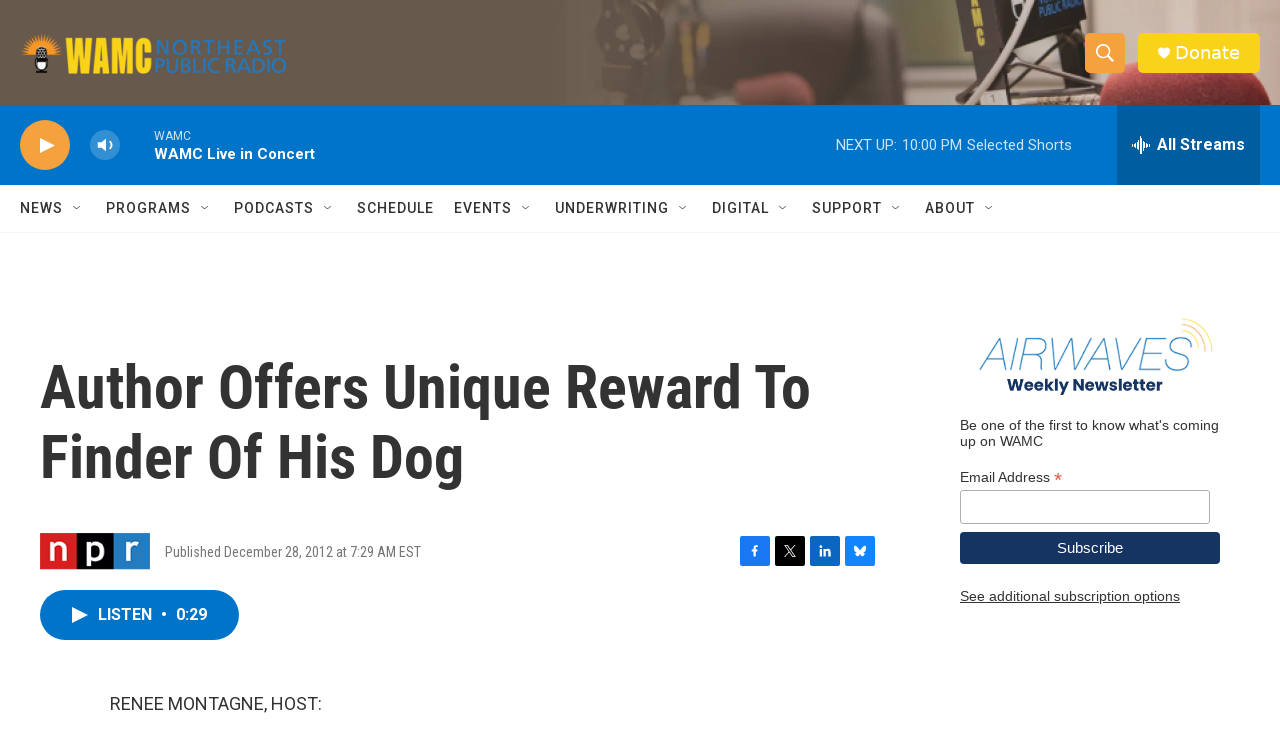

--- FILE ---
content_type: text/html; charset=utf-8
request_url: https://www.google.com/recaptcha/api2/aframe
body_size: 268
content:
<!DOCTYPE HTML><html><head><meta http-equiv="content-type" content="text/html; charset=UTF-8"></head><body><script nonce="zP6wt162Sd6QBxRb09rjYQ">/** Anti-fraud and anti-abuse applications only. See google.com/recaptcha */ try{var clients={'sodar':'https://pagead2.googlesyndication.com/pagead/sodar?'};window.addEventListener("message",function(a){try{if(a.source===window.parent){var b=JSON.parse(a.data);var c=clients[b['id']];if(c){var d=document.createElement('img');d.src=c+b['params']+'&rc='+(localStorage.getItem("rc::a")?sessionStorage.getItem("rc::b"):"");window.document.body.appendChild(d);sessionStorage.setItem("rc::e",parseInt(sessionStorage.getItem("rc::e")||0)+1);localStorage.setItem("rc::h",'1767834467383');}}}catch(b){}});window.parent.postMessage("_grecaptcha_ready", "*");}catch(b){}</script></body></html>